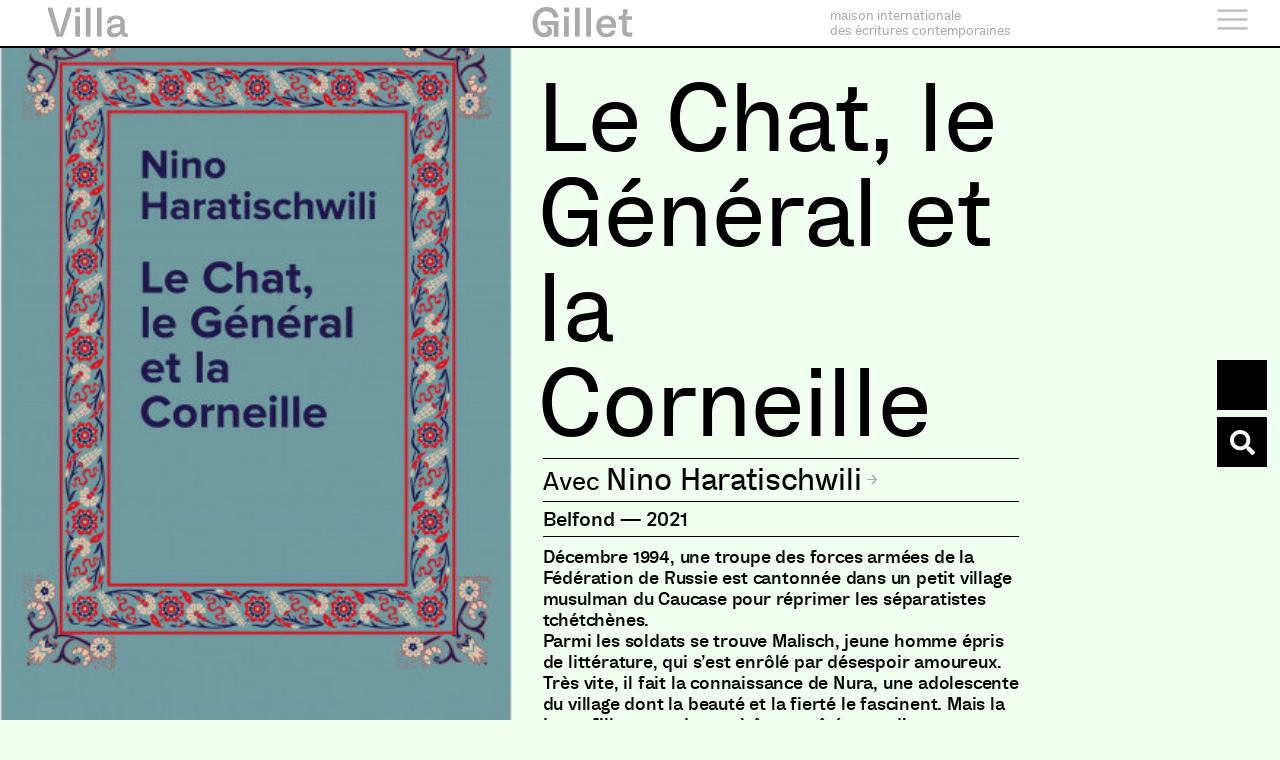

--- FILE ---
content_type: application/javascript
request_url: https://www.villagillet.net/wp-content/plugins/dynamic-content-for-elementor/assets/lib/threejs/shaders/ColorifyShader.js?ver=2.10.3
body_size: 303
content:
/**
 * @author alteredq / http://alteredqualia.com/
 *
 * Colorify shader
 */

THREE.ColorifyShader = {

	uniforms: {

		"tDiffuse": { value: null },
		"color": { value: new THREE.Color( 0xffffff ) }

	},

	vertexShader: [

		"varying vec2 vUv;",

		"void main() {",

		"	vUv = uv;",
		"	gl_Position = projectionMatrix * modelViewMatrix * vec4( position, 1.0 );",

		"}"

	].join( "\n" ),

	fragmentShader: [

		"uniform vec3 color;",
		"uniform sampler2D tDiffuse;",

		"varying vec2 vUv;",

		"void main() {",

		"	vec4 texel = texture2D( tDiffuse, vUv );",

		"	vec3 luma = vec3( 0.299, 0.587, 0.114 );",
		"	float v = dot( texel.xyz, luma );",

		"	gl_FragColor = vec4( v * color, texel.w );",

		"}"

	].join( "\n" )

};


--- FILE ---
content_type: application/javascript
request_url: https://www.villagillet.net/wp-content/plugins/dynamic-content-for-elementor/assets/lib/threejs/shaders/DotScreenShader.js?ver=2.10.3
body_size: 492
content:
/**
 * @author alteredq / http://alteredqualia.com/
 *
 * Dot screen shader
 * based on glfx.js sepia shader
 * https://github.com/evanw/glfx.js
 */

THREE.DotScreenShader = {

	uniforms: {

		"tDiffuse": { value: null },
		"tSize": { value: new THREE.Vector2( 256, 256 ) },
		"center": { value: new THREE.Vector2( 0.5, 0.5 ) },
		"angle": { value: 1.57 },
		"scale": { value: 1.0 }

	},

	vertexShader: [

		"varying vec2 vUv;",

		"void main() {",

		"	vUv = uv;",
		"	gl_Position = projectionMatrix * modelViewMatrix * vec4( position, 1.0 );",

		"}"

	].join( "\n" ),

	fragmentShader: [

		"uniform vec2 center;",
		"uniform float angle;",
		"uniform float scale;",
		"uniform vec2 tSize;",

		"uniform sampler2D tDiffuse;",

		"varying vec2 vUv;",

		"float pattern() {",

		"	float s = sin( angle ), c = cos( angle );",

		"	vec2 tex = vUv * tSize - center;",
		"	vec2 point = vec2( c * tex.x - s * tex.y, s * tex.x + c * tex.y ) * scale;",

		"	return ( sin( point.x ) * sin( point.y ) ) * 4.0;",

		"}",

		"void main() {",

		"	vec4 color = texture2D( tDiffuse, vUv );",

		"	float average = ( color.r + color.g + color.b ) / 3.0;",

		"	gl_FragColor = vec4( vec3( average * 10.0 - 5.0 + pattern() ), color.a );",

		"}"

	].join( "\n" )

};


--- FILE ---
content_type: application/javascript
request_url: https://www.villagillet.net/wp-content/plugins/dynamic-content-for-elementor/assets/lib/threejs/postprocessing/EffectComposer.js?ver=2.10.3
body_size: 1598
content:
/**
 * @author alteredq / http://alteredqualia.com/
 */

THREE.EffectComposer = function ( renderer, renderTarget ) {

	this.renderer = renderer;

	if ( renderTarget === undefined ) {

		var parameters = {
			minFilter: THREE.LinearFilter,
			magFilter: THREE.LinearFilter,
			format: THREE.RGBAFormat,
			stencilBuffer: false
		};

		var size = renderer.getSize( new THREE.Vector2() );
		this._pixelRatio = renderer.getPixelRatio();
		this._width = size.width;
		this._height = size.height;

		renderTarget = new THREE.WebGLRenderTarget( this._width * this._pixelRatio, this._height * this._pixelRatio, parameters );
		renderTarget.texture.name = 'EffectComposer.rt1';

	} else {

		this._pixelRatio = 1;
		this._width = renderTarget.width;
		this._height = renderTarget.height;

	}

	this.renderTarget1 = renderTarget;
	this.renderTarget2 = renderTarget.clone();
	this.renderTarget2.texture.name = 'EffectComposer.rt2';

	this.writeBuffer = this.renderTarget1;
	this.readBuffer = this.renderTarget2;

	this.renderToScreen = true;

	this.passes = [];

	// dependencies

	if ( THREE.CopyShader === undefined ) {

		console.error( 'THREE.EffectComposer relies on THREE.CopyShader' );

	}

	if ( THREE.ShaderPass === undefined ) {

		console.error( 'THREE.EffectComposer relies on THREE.ShaderPass' );

	}

	this.copyPass = new THREE.ShaderPass( THREE.CopyShader );

	this.clock = new THREE.Clock();

};

Object.assign( THREE.EffectComposer.prototype, {

	swapBuffers: function () {

		var tmp = this.readBuffer;
		this.readBuffer = this.writeBuffer;
		this.writeBuffer = tmp;

	},

	addPass: function ( pass ) {

		this.passes.push( pass );
		pass.setSize( this._width * this._pixelRatio, this._height * this._pixelRatio );

	},

	insertPass: function ( pass, index ) {

		this.passes.splice( index, 0, pass );

	},

	isLastEnabledPass: function ( passIndex ) {

		for ( var i = passIndex + 1; i < this.passes.length; i ++ ) {

			if ( this.passes[ i ].enabled ) {

				return false;

			}

		}

		return true;

	},

	render: function ( deltaTime ) {

		// deltaTime value is in seconds

		if ( deltaTime === undefined ) {

			deltaTime = this.clock.getDelta();

		}

		var currentRenderTarget = this.renderer.getRenderTarget();

		var maskActive = false;

		var pass, i, il = this.passes.length;

		for ( i = 0; i < il; i ++ ) {

			pass = this.passes[ i ];

			if ( pass.enabled === false ) continue;

			pass.renderToScreen = ( this.renderToScreen && this.isLastEnabledPass( i ) );
			pass.render( this.renderer, this.writeBuffer, this.readBuffer, deltaTime, maskActive );

			if ( pass.needsSwap ) {

				if ( maskActive ) {

					var context = this.renderer.getContext();
					var stencil = this.renderer.state.buffers.stencil;

					//context.stencilFunc( context.NOTEQUAL, 1, 0xffffffff );
					stencil.setFunc( context.NOTEQUAL, 1, 0xffffffff );

					this.copyPass.render( this.renderer, this.writeBuffer, this.readBuffer, deltaTime );

					//context.stencilFunc( context.EQUAL, 1, 0xffffffff );
					stencil.setFunc( context.EQUAL, 1, 0xffffffff );

				}

				this.swapBuffers();

			}

			if ( THREE.MaskPass !== undefined ) {

				if ( pass instanceof THREE.MaskPass ) {

					maskActive = true;

				} else if ( pass instanceof THREE.ClearMaskPass ) {

					maskActive = false;

				}

			}

		}

		this.renderer.setRenderTarget( currentRenderTarget );

	},

	reset: function ( renderTarget ) {

		if ( renderTarget === undefined ) {

			var size = this.renderer.getSize( new THREE.Vector2() );
			this._pixelRatio = this.renderer.getPixelRatio();
			this._width = size.width;
			this._height = size.height;

			renderTarget = this.renderTarget1.clone();
			renderTarget.setSize( this._width * this._pixelRatio, this._height * this._pixelRatio );

		}

		this.renderTarget1.dispose();
		this.renderTarget2.dispose();
		this.renderTarget1 = renderTarget;
		this.renderTarget2 = renderTarget.clone();

		this.writeBuffer = this.renderTarget1;
		this.readBuffer = this.renderTarget2;

	},

	setSize: function ( width, height ) {

		this._width = width;
		this._height = height;

		var effectiveWidth = this._width * this._pixelRatio;
		var effectiveHeight = this._height * this._pixelRatio;

		this.renderTarget1.setSize( effectiveWidth, effectiveHeight );
		this.renderTarget2.setSize( effectiveWidth, effectiveHeight );

		for ( var i = 0; i < this.passes.length; i ++ ) {

			this.passes[ i ].setSize( effectiveWidth, effectiveHeight );

		}

	},

	setPixelRatio: function ( pixelRatio ) {

		this._pixelRatio = pixelRatio;

		this.setSize( this._width, this._height );

	}

} );


THREE.Pass = function () {

	// if set to true, the pass is processed by the composer
	this.enabled = true;

	// if set to true, the pass indicates to swap read and write buffer after rendering
	this.needsSwap = true;

	// if set to true, the pass clears its buffer before rendering
	this.clear = false;

	// if set to true, the result of the pass is rendered to screen. This is set automatically by EffectComposer.
	this.renderToScreen = false;

};

Object.assign( THREE.Pass.prototype, {

	setSize: function ( /* width, height */ ) {},

	render: function ( /* renderer, writeBuffer, readBuffer, deltaTime, maskActive */ ) {

		console.error( 'THREE.Pass: .render() must be implemented in derived pass.' );

	}

} );

// Helper for passes that need to fill the viewport with a single quad.
THREE.Pass.FullScreenQuad = ( function () {

	var camera = new THREE.OrthographicCamera( - 1, 1, 1, - 1, 0, 1 );
	var geometry = new THREE.PlaneBufferGeometry( 2, 2 );

	var FullScreenQuad = function ( material ) {

		this._mesh = new THREE.Mesh( geometry, material );

	};

	Object.defineProperty( FullScreenQuad.prototype, 'material', {

		get: function () {

			return this._mesh.material;

		},

		set: function ( value ) {

			this._mesh.material = value;

		}

	} );

	Object.assign( FullScreenQuad.prototype, {

		render: function ( renderer ) {

			renderer.render( this._mesh, camera );

		}

	} );

	return FullScreenQuad;

} )();


--- FILE ---
content_type: application/javascript
request_url: https://www.villagillet.net/wp-content/plugins/dynamic-content-for-elementor/assets/lib/threejs/postprocessing/HalftonePass.js?ver=2.10.3
body_size: 549
content:
/**
 * @author meatbags / xavierburrow.com, github/meatbags
 *
 * RGB Halftone pass for three.js effects composer. Requires THREE.HalftoneShader.
 *
 */

THREE.HalftonePass = function ( width, height, params ) {

	THREE.Pass.call( this );

 	if ( THREE.HalftoneShader === undefined ) {

 		console.error( 'THREE.HalftonePass requires THREE.HalftoneShader' );

 	}

 	this.uniforms = THREE.UniformsUtils.clone( THREE.HalftoneShader.uniforms );
 	this.material = new THREE.ShaderMaterial( {
 		uniforms: this.uniforms,
 		fragmentShader: THREE.HalftoneShader.fragmentShader,
 		vertexShader: THREE.HalftoneShader.vertexShader
 	} );

	// set params
	this.uniforms.width.value = width;
	this.uniforms.height.value = height;

	for ( var key in params ) {

		if ( params.hasOwnProperty( key ) && this.uniforms.hasOwnProperty( key ) ) {

			this.uniforms[ key ].value = params[ key ];

		}

	}

	this.fsQuad = new THREE.Pass.FullScreenQuad( this.material );

};

THREE.HalftonePass.prototype = Object.assign( Object.create( THREE.Pass.prototype ), {

	constructor: THREE.HalftonePass,

	render: function ( renderer, writeBuffer, readBuffer/*, deltaTime, maskActive*/ ) {

 		this.material.uniforms[ "tDiffuse" ].value = readBuffer.texture;

 		if ( this.renderToScreen ) {

 			renderer.setRenderTarget( null );
 			this.fsQuad.render( renderer );

		} else {

 			renderer.setRenderTarget( writeBuffer );
 			if ( this.clear ) renderer.clear();
			this.fsQuad.render( renderer );

		}

 	},

 	setSize: function ( width, height ) {

 		this.uniforms.width.value = width;
 		this.uniforms.height.value = height;

 	}
} );


--- FILE ---
content_type: application/javascript
request_url: https://www.villagillet.net/wp-content/plugins/dynamic-content-for-elementor/assets/lib/threejs/effects/AsciiEffect.js?ver=2.10.3
body_size: 2303
content:
/**
 * @author zz85 / https://github.com/zz85
 *
 * Ascii generation is based on http://www.nihilogic.dk/labs/jsascii/
 * Maybe more about this later with a blog post at http://lab4games.net/zz85/blog
 *
 * 16 April 2012 - @blurspline
 */

THREE.AsciiEffect = function ( renderer, charSet, options ) {

	// its fun to create one your own!

	charSet = ( charSet === undefined ) ? ' .:-=+*#%@' : charSet;

	// ' .,:;=|iI+hHOE#`$';
	// darker bolder character set from https://github.com/saw/Canvas-ASCII-Art/
	// ' .\'`^",:;Il!i~+_-?][}{1)(|/tfjrxnuvczXYUJCLQ0OZmwqpdbkhao*#MW&8%B@$'.split('');

	if ( ! options ) options = {};

	// Some ASCII settings

	var bResolution = ! options[ 'resolution' ] ? 0.15 : options[ 'resolution' ]; // Higher for more details
	var iScale = ! options[ 'scale' ] ? 1 : options[ 'scale' ];
	var bColor = ! options[ 'color' ] ? false : options[ 'color' ]; // nice but slows down rendering!
	var bAlpha = ! options[ 'alpha' ] ? false : options[ 'alpha' ]; // Transparency
	var bBlock = ! options[ 'block' ] ? false : options[ 'block' ]; // blocked characters. like good O dos
	var bInvert = ! options[ 'invert' ] ? false : options[ 'invert' ]; // black is white, white is black

	var strResolution = 'low';

	var width, height;

	var domElement = document.createElement( 'div' );
	domElement.style.cursor = 'default';

	var oAscii = document.createElement( "table" );
	domElement.appendChild( oAscii );

	var iWidth, iHeight;
	var oImg;

	this.setSize = function ( w, h ) {

		width = w;
		height = h;

		renderer.setSize( w, h );

		initAsciiSize();

	};


	this.render = function ( scene, camera ) {

		renderer.render( scene, camera );
		asciifyImage( renderer, oAscii );

	};

	this.domElement = domElement;


	// Throw in ascii library from http://www.nihilogic.dk/labs/jsascii/jsascii.js

	/*
	* jsAscii 0.1
	* Copyright (c) 2008 Jacob Seidelin, jseidelin@nihilogic.dk, http://blog.nihilogic.dk/
	* MIT License [http://www.nihilogic.dk/licenses/mit-license.txt]
	*/

	function initAsciiSize() {

		iWidth = Math.round( width * fResolution );
		iHeight = Math.round( height * fResolution );

		oCanvas.width = iWidth;
		oCanvas.height = iHeight;
		// oCanvas.style.display = "none";
		// oCanvas.style.width = iWidth;
		// oCanvas.style.height = iHeight;

		oImg = renderer.domElement;

		if ( oImg.style.backgroundColor ) {

			oAscii.rows[ 0 ].cells[ 0 ].style.backgroundColor = oImg.style.backgroundColor;
			oAscii.rows[ 0 ].cells[ 0 ].style.color = oImg.style.color;

		}

		oAscii.cellSpacing = 0;
		oAscii.cellPadding = 0;

		var oStyle = oAscii.style;
		oStyle.display = "inline";
		oStyle.width = Math.round( iWidth / fResolution * iScale ) + "px";
		oStyle.height = Math.round( iHeight / fResolution * iScale ) + "px";
		oStyle.whiteSpace = "pre";
		oStyle.margin = "0px";
		oStyle.padding = "0px";
		oStyle.letterSpacing = fLetterSpacing + "px";
		oStyle.fontFamily = strFont;
		oStyle.fontSize = fFontSize + "px";
		oStyle.lineHeight = fLineHeight + "px";
		oStyle.textAlign = "left";
		oStyle.textDecoration = "none";

	}


	var aDefaultCharList = ( " .,:;i1tfLCG08@" ).split( "" );
	var aDefaultColorCharList = ( " CGO08@" ).split( "" );
	var strFont = "courier new, monospace";

	var oCanvasImg = renderer.domElement;

	var oCanvas = document.createElement( "canvas" );
	if ( ! oCanvas.getContext ) {

		return;

	}

	var oCtx = oCanvas.getContext( "2d" );
	if ( ! oCtx.getImageData ) {

		return;

	}

	var aCharList = ( bColor ? aDefaultColorCharList : aDefaultCharList );

	if ( charSet ) aCharList = charSet;

	var fResolution = 0.5;

	switch ( strResolution ) {

		case "low" : 	fResolution = 0.25; break;
		case "medium" : fResolution = 0.5; break;
		case "high" : 	fResolution = 1; break;

	}

	if ( bResolution ) fResolution = bResolution;

	// Setup dom

	var fFontSize = ( 2 / fResolution ) * iScale;
	var fLineHeight = ( 2 / fResolution ) * iScale;

	// adjust letter-spacing for all combinations of scale and resolution to get it to fit the image width.

	var fLetterSpacing = 0;

	if ( strResolution == "low" ) {

		switch ( iScale ) {

			case 1 : fLetterSpacing = - 1; break;
			case 2 :
			case 3 : fLetterSpacing = - 2.1; break;
			case 4 : fLetterSpacing = - 3.1; break;
			case 5 : fLetterSpacing = - 4.15; break;

		}

	}

	if ( strResolution == "medium" ) {

		switch ( iScale ) {

			case 1 : fLetterSpacing = 0; break;
			case 2 : fLetterSpacing = - 1; break;
			case 3 : fLetterSpacing = - 1.04; break;
			case 4 :
			case 5 : fLetterSpacing = - 2.1; break;

		}

	}

	if ( strResolution == "high" ) {

		switch ( iScale ) {

			case 1 :
			case 2 : fLetterSpacing = 0; break;
			case 3 :
			case 4 :
			case 5 : fLetterSpacing = - 1; break;

		}

	}


	// can't get a span or div to flow like an img element, but a table works?


	// convert img element to ascii

	function asciifyImage( canvasRenderer, oAscii ) {

		oCtx.clearRect( 0, 0, iWidth, iHeight );
		oCtx.drawImage( oCanvasImg, 0, 0, iWidth, iHeight );
		var oImgData = oCtx.getImageData( 0, 0, iWidth, iHeight ).data;

		// Coloring loop starts now
		var strChars = "";

		// console.time('rendering');

		for ( var y = 0; y < iHeight; y += 2 ) {

			for ( var x = 0; x < iWidth; x ++ ) {

				var iOffset = ( y * iWidth + x ) * 4;

				var iRed = oImgData[ iOffset ];
				var iGreen = oImgData[ iOffset + 1 ];
				var iBlue = oImgData[ iOffset + 2 ];
				var iAlpha = oImgData[ iOffset + 3 ];
				var iCharIdx;

				var fBrightness;

				fBrightness = ( 0.3 * iRed + 0.59 * iGreen + 0.11 * iBlue ) / 255;
				// fBrightness = (0.3*iRed + 0.5*iGreen + 0.3*iBlue) / 255;

				if ( iAlpha == 0 ) {

					// should calculate alpha instead, but quick hack :)
					//fBrightness *= (iAlpha / 255);
					fBrightness = 1;

				}

				iCharIdx = Math.floor( ( 1 - fBrightness ) * ( aCharList.length - 1 ) );

				if ( bInvert ) {

					iCharIdx = aCharList.length - iCharIdx - 1;

				}

				// good for debugging
				//fBrightness = Math.floor(fBrightness * 10);
				//strThisChar = fBrightness;

				var strThisChar = aCharList[ iCharIdx ];

				if ( strThisChar === undefined || strThisChar == " " )
					strThisChar = "&nbsp;";

				if ( bColor ) {

					strChars += "<span style='"
						+ "color:rgb(" + iRed + "," + iGreen + "," + iBlue + ");"
						+ ( bBlock ? "background-color:rgb(" + iRed + "," + iGreen + "," + iBlue + ");" : "" )
						+ ( bAlpha ? "opacity:" + ( iAlpha / 255 ) + ";" : "" )
						+ "'>" + strThisChar + "</span>";

				} else {

					strChars += strThisChar;

				}

			}
			strChars += "<br/>";

		}

		oAscii.innerHTML = "<tr><td>" + strChars + "</td></tr>";

		// console.timeEnd('rendering');

		// return oAscii;

	}

	// end modified asciifyImage block

};
